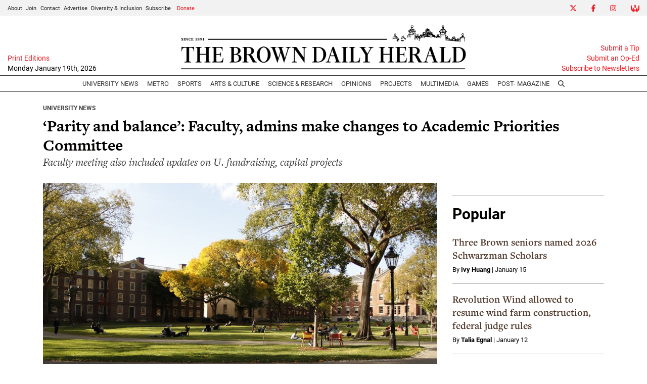

--- FILE ---
content_type: text/html; charset=UTF-8
request_url: https://www.browndailyherald.com/article/2022/10/parity-and-balance-faculty-admins-make-changes-to-academic-priorities-committee
body_size: 13647
content:
<!DOCTYPE html>
<html lang="en-US">
<!--
   _____ _   _                    _
  / ____| \ | |                  | |
 | (___ |  \| |_      _____  _ __| | _____
  \___ \| . ` \ \ /\ / / _ \| '__| |/ / __|
  ____) | |\  |\ V  V / (_) | |  |   <\__ \
 |_____/|_| \_| \_/\_/ \___/|_|  |_|\_\___/

SNworks - Solutions by The State News - http://getsnworks.com
-->
<head>
<meta charset="utf-8">
    <script type="text/javascript">var _sf_startpt=(new Date()).getTime();</script>

    <meta name="viewport" content="width=device-width">

    

    
            
<!-- CEO:STD-META -->


            	
                                                                
    <title>‘Parity and balance’: Faculty, admins make changes to Academic Priorities Committee - The Brown Daily Herald</title>
<style>#__ceo-debug-message{display: none;}#__ceo-debug-message-open,#__ceo-debug-message-close{font-size: 18px;color: #333;text-decoration: none;position: absolute;top: 0;left: 10px;}#__ceo-debug-message-close{padding-right: 10px;}#__ceo-debug-message #__ceo-debug-message-open{display: none;}#__ceo-debug-message div{display: inline-block;}#__ceo-debug-message.message-collapse{width: 50px;}#__ceo-debug-message.message-collapse div{display: none;}#__ceo-debug-message.message-collapse #__ceo-debug-message-close{display: none;}#__ceo-debug-message.message-collapse #__ceo-debug-message-open{display: inline !important;}.__ceo-poll label{display: block;}ul.__ceo-poll{padding: 0;}.__ceo-poll li{list-style-type: none;margin: 0;margin-bottom: 5px;}.__ceo-poll [name="verify"]{opacity: 0.001;}.__ceo-poll .__ceo-poll-result{max-width: 100%;border-radius: 3px;background: #fff;position: relative;padding: 2px 0;}.__ceo-poll span{z-index: 10;padding-left: 4px;}.__ceo-poll .__ceo-poll-fill{padding: 2px 4px;z-index: 5;top: 0;background: #4b9cd3;color: #fff;border-radius: 3px;position: absolute;overflow: hidden;}.__ceo-flex-container{display: flex;}.__ceo-flex-container .__ceo-flex-col{flex-grow: 1;}.__ceo-table{margin: 10px 0;}.__ceo-table td{border: 1px solid #333;padding: 0 10px;}.text-align-center{text-align: center;}.text-align-right{text-align: right;}.text-align-left{text-align: left;}.__ceo-text-right:empty{margin-bottom: 1em;}article:not(.arx-content) .btn{font-weight: 700;}article:not(.arx-content) .float-left.embedded-media{padding: 0px 15px 15px 0px;}article:not(.arx-content) .align-center{text-align: center;}article:not(.arx-content) .align-right{text-align: right;}article:not(.arx-content) .align-left{text-align: left;}article:not(.arx-content) table{background-color: #f1f1f1;border-radius: 3px;width: 100%;border-collapse: collapse;border-spacing: 0;margin-bottom: 1.5rem;caption-side: bottom;}article:not(.arx-content) table th{text-align: left;padding: 0.5rem;border-bottom: 1px solid #ccc;}article:not(.arx-content) table td{padding: 0.5rem;border-bottom: 1px solid #ccc;}article:not(.arx-content) figure:not(.embedded-media)> figcaption{font-size: 0.8rem;margin-top: 0.5rem;line-height: 1rem;}</style>

    <meta name="description" content="A motion to increase the number of faculty members sitting on the Academic Priorities Committee from six to eight passed with a 95% majority at the first faculty meeting of the semester Tuesday.&amp;nbsp;">

        
        <meta property="og:url" content="https://www.browndailyherald.com/article/2022/10/parity-and-balance-faculty-admins-make-changes-to-academic-priorities-committee">     <meta property="og:type" content="article">
    <meta property="og:site_name" content="The Brown Daily Herald">
    <meta property="og:title" content="‘Parity and balance’: Faculty, admins make changes to Academic Priorities Committee">     <meta property="og:description" content="A motion to increase the number of faculty members sitting on the Academic Priorities Committee from six to eight passed with a 95% majority at the first faculty meeting of the semester Tuesday.&amp;nbsp;">             <meta name="twitter:card" content="summary_large_image">


    
                                
                    <meta property="og:image" content="https://snworksceo.imgix.net/bdh/c9054576-5a70-49cb-9e14-e171904d066b.sized-1000x1000.jpg?w=800&amp;dpr=2&amp;ar=16%3A9&amp;fit=crop&amp;crop=faces">          <meta property="og:image:width" content="800">         <meta property="og:image:height" content="600">     
				
    <script type="application/ld+json">
          {
            "@context": "http://schema.org",
            "@type": "NewsArticle",
            "headline": "‘Parity and balance’: Faculty, admins make changes to Academic Priorities Committee",
            "url": "https://www.browndailyherald.com/article/2022/10/parity-and-balance-faculty-admins-make-changes-to-academic-priorities-committee",
                            "thumbnailUrl": "https://snworksceo.imgix.net/bdh/c9054576-5a70-49cb-9e14-e171904d066b.sized-1000x1000.jpg?w=800",
                "image": "https://snworksceo.imgix.net/bdh/c9054576-5a70-49cb-9e14-e171904d066b.sized-1000x1000.jpg?w=800",
                        "dateCreated": "2022-10-05T00:45:34-04:00",
            "articleSection": "University News",
            "creator": ["Sofia Barnett"],
            "author": ["Sofia Barnett"],
            "keywords": ["University News"]
          }
    </script>


    <!-- Google Tag Manager -->
<script>(function(w,d,s,l,i){w[l]=w[l]||[];w[l].push({'gtm.start':
new Date().getTime(),event:'gtm.js'});var f=d.getElementsByTagName(s)[0],
j=d.createElement(s),dl=l!='dataLayer'?'&l='+l:'';j.async=true;j.src=
'https://www.googletagmanager.com/gtm.js?id='+i+dl;f.parentNode.insertBefore(j,f);
})(window,document,'script','dataLayer','GTM-N3H2GLD');</script>
<!-- End Google Tag Manager -->

    <link rel="preconnect" href="https://use.typekit.net">
    <link rel="preconnect" href="https://d35jcxe8no8yhr.cloudfront.net">

    <link rel="stylesheet" href="https://use.typekit.net/mxr8glf.css">
    <link rel="stylesheet" href="https://stackpath.bootstrapcdn.com/bootstrap/4.3.1/css/bootstrap.min.css" integrity="sha384-ggOyR0iXCbMQv3Xipma34MD+dH/1fQ784/j6cY/iJTQUOhcWr7x9JvoRxT2MZw1T" crossorigin="anonymous">
    <link rel="stylesheet" type="text/css" media="screen, print" href="https://d35jcxe8no8yhr.cloudfront.net/2542656e2016fe17826b37b64e80fbec/dist/css/master.css">

    <script src="https://kit.fontawesome.com/026f103434.js" crossorigin="anonymous" data-auto-replace-svg="nest"></script>

    
    <link rel="apple-touch-icon" sizes="57x57" href="https://d35jcxe8no8yhr.cloudfront.net/2542656e2016fe17826b37b64e80fbec/dist/img/favicons/apple-icon-57x57.png">
<link rel="apple-touch-icon" sizes="60x60" href="https://d35jcxe8no8yhr.cloudfront.net/2542656e2016fe17826b37b64e80fbec/dist/img/favicons/apple-icon-60x60.png">
<link rel="apple-touch-icon" sizes="72x72" href="https://d35jcxe8no8yhr.cloudfront.net/2542656e2016fe17826b37b64e80fbec/dist/img/favicons/apple-icon-72x72.png">
<link rel="apple-touch-icon" sizes="76x76" href="https://d35jcxe8no8yhr.cloudfront.net/2542656e2016fe17826b37b64e80fbec/dist/img/favicons/apple-icon-76x76.png">
<link rel="apple-touch-icon" sizes="114x114" href="https://d35jcxe8no8yhr.cloudfront.net/2542656e2016fe17826b37b64e80fbec/dist/img/favicons/apple-icon-114x114.png">
<link rel="apple-touch-icon" sizes="120x120" href="https://d35jcxe8no8yhr.cloudfront.net/2542656e2016fe17826b37b64e80fbec/dist/img/favicons/apple-icon-120x120.png">
<link rel="apple-touch-icon" sizes="144x144" href="https://d35jcxe8no8yhr.cloudfront.net/2542656e2016fe17826b37b64e80fbec/dist/img/favicons/apple-icon-144x144.png">
<link rel="apple-touch-icon" sizes="152x152" href="https://d35jcxe8no8yhr.cloudfront.net/2542656e2016fe17826b37b64e80fbec/dist/img/favicons/apple-icon-152x152.png">
<link rel="apple-touch-icon" sizes="180x180" href="https://d35jcxe8no8yhr.cloudfront.net/2542656e2016fe17826b37b64e80fbec/dist/img/favicons/apple-icon-180x180.png">
<link rel="icon" type="image/png" sizes="192x192" href="https://d35jcxe8no8yhr.cloudfront.net/2542656e2016fe17826b37b64e80fbec/dist/img/favicons/android-icon-192x192.png">
<link rel="icon" type="image/png" sizes="32x32" href="https://d35jcxe8no8yhr.cloudfront.net/2542656e2016fe17826b37b64e80fbec/dist/img/favicons/favicon-32x32.png">
<link rel="icon" type="image/png" sizes="96x96" href="https://d35jcxe8no8yhr.cloudfront.net/2542656e2016fe17826b37b64e80fbec/dist/img/favicons/favicon-96x96.png">
<link rel="icon" type="image/png" sizes="16x16" href="https://d35jcxe8no8yhr.cloudfront.net/2542656e2016fe17826b37b64e80fbec/dist/img/favicons/favicon-16x16.png">
<link rel="manifest" href="https://d35jcxe8no8yhr.cloudfront.net/2542656e2016fe17826b37b64e80fbec/dist/img/favicons/manifest.json">
<meta name="msapplication-TileColor" content="#ffffff">
<meta name="msapplication-TileImage" content="https://d35jcxe8no8yhr.cloudfront.net/2542656e2016fe17826b37b64e80fbec/dist/img/favicons/ms-icon-144x144.png">
<meta name="theme-color" content="#ffffff">

            <link rev="canonical" type="text/html" href="https://www.browndailyherald.com/article/2022/10/parity-and-balance-faculty-admins-make-changes-to-academic-priorities-committee">
    <link rel="alternate shorter" type="text/html" href="">

    <link href="https://vjs.zencdn.net/7.5.4/video-js.css" rel="stylesheet">
    <link href="https://unpkg.com/@videojs/themes@1/dist/forest/index.css" rel="stylesheet">
    <script src="https://vjs.zencdn.net/7.5.4/video.js"></script>

    <script async src="https://securepubads.g.doubleclick.net/tag/js/gpt.js"></script>
<script>
  window.googletag = window.googletag || {cmd: []};
  googletag.cmd.push(function() {

    var mapping_leaderboard = googletag.sizeMapping().
        addSize([730, 0], [728, 90]). // Desktop, Tablet - leaderboard
        addSize([0, 0], [320, 50]). // Mobile
        build();

    googletag.defineSlot('/1149905/BDH_ATF_Article_728x90', [[728, 90], [320,50]], 'div-gpt-ad-1630955263016-0').defineSizeMapping(mapping_leaderboard).addService(googletag.pubads());
    googletag.defineSlot('/1149905/BDH_Footer_728x90', [[728, 90], [320,50]], 'div-gpt-ad-1630955322503-0').defineSizeMapping(mapping_leaderboard).addService(googletag.pubads());
    googletag.defineSlot('/1149905/Leaderboard2', [[728, 90],[320,50]], 'div-gpt-ad-1634256879681-0').defineSizeMapping(mapping_leaderboard).addService(googletag.pubads());
    googletag.defineSlot('/1149905/Leaderboard3', [[728, 90],[320,50]], 'div-gpt-ad-1634256921557-0').defineSizeMapping(mapping_leaderboard).addService(googletag.pubads());
    googletag.defineSlot('/1149905/BDH_RightSidebar_300x250', [300, 250], 'div-gpt-ad-1630955345506-0').addService(googletag.pubads());
    googletag.defineSlot('/1149905/BDH_RightSidebar2_300x250', [300, 250], 'div-gpt-ad-1630955376218-0').addService(googletag.pubads());
    googletag.defineSlot('/1149905/BDH_RightSidebar3_300x250', [300, 250], 'div-gpt-ad-1630955404629-0').addService(googletag.pubads());
    googletag.defineSlot('/1149905/BDH_RightSidebar4_300x250', [300, 250], 'div-gpt-ad-1630955423371-0').addService(googletag.pubads());
    googletag.defineSlot('/1149905/BDH_RightSidebar4_300x250', [300, 250], 'div-gpt-ad-1630955423371-1').addService(googletag.pubads());
    googletag.defineSlot('/1149905/Skyscraper', [300, 600], 'div-gpt-ad-1634570441696-0').addService(googletag.pubads());
    googletag.pubads().enableSingleRequest();
    googletag.pubads().collapseEmptyDivs();
    googletag.enableServices();
  });
</script>

<!-- Flytedesk Digital --> <script type="text/javascript"> (function (w, d, s, p) { let f = d.getElementsByTagName(s)[0], j = d.createElement(s); j.id = 'flytedigital'; j.async = true; j.src = 'https://digital.flytedesk.com/js/head.js#' + p; f.parentNode.insertBefore(j, f); })(window, document, 'script', '8b83127b-f344-4d9b-a1c1-f16449587903'); </script> <!-- End Flytedesk Digital -->

<script async src="https://pagead2.googlesyndication.com/pagead/js/adsbygoogle.js?client=ca-pub-8731315434789018" crossorigin="anonymous"></script>

<meta name="apple-itunes-app" content="app-id=6642661925">
</head>

<body class="article">
    <!-- Google Tag Manager (noscript) -->
<noscript><iframe src="https://www.googletagmanager.com/ns.html?id=GTM-N3H2GLD" height="0" width="0" style="display:none;visibility:hidden"></iframe></noscript>
<!-- End Google Tag Manager (noscript) -->
    <div class="skip-content">
        <span class="d-inline-block bg-white">Skip to <a href="#main-content" tabindex="0">Content</a>, <a href="#dockedNavContainer" tabindex="0">Navigation</a>, or <a href="#main-footer" tabindex="0">Footer</a>.</span>
    </div>

    <div class="preheader bg-gray d-xxl-none">
    <div class="container-fluid max-width">
        <div class="row align-items-center">
            <div class="col-12 col-md-6 text-center text-md-left">
                <ul class="list-inline mb-0 pb-0">
                    <li class="list-inline-item text-smaller mr-1"><a class="text-body" href="https://www.browndailyherald.com/page/about">About</a></li>
                    <li class="list-inline-item text-smaller mr-1"><a class="text-body" href="https://www.browndailyherald.com/page/join">Join</a></li>
                    <li class="list-inline-item text-smaller mr-1"><a class="text-body" href="https://www.browndailyherald.com/page/contact">Contact</a></li>
                    <li class="list-inline-item text-smaller mr-1"><a class="text-body" href="https://www.browndailyherald.com/page/advertise">Advertise</a></li>
                    <li class="list-inline-item text-smaller mr-1"><a class="text-body" href="https://www.browndailyherald.com/page/dei">Diversity &amp; Inclusion</a></li>
                    <li class="list-inline-item text-smaller"><a class="text-body" href="https://www.browndailyherald.com/page/subscribe">Subscribe</a></li>
                    <li class="list-inline-item text-smaller"><a class="text-body text-primary-color" href="https://www.browndailyherald.com/donation" target="_blank">Donate</a></li>
                </ul>
            </div>
            <div class="col-12 col-md-6 text-center text-md-right">
                <ul class="list-inline mb-0 pb-0">
                    <li class="list-inline-item"><a href="https://twitter.com/the_herald" class="nav-link px-2 pl-lg-0 pr-lg-2" target="_blank"><i class="fab fa-x-twitter" aria-label="Twitter"></i></a></li>
                    <li class="list-inline-item"><a href="https://www.facebook.com/browndailyherald" class="nav-link px-2" target="_blank"><i class="fab fa-facebook-f" aria-label="Facebook"></i></a></li>
                    <li class="list-inline-item"><a href="https://www.instagram.com/browndailyherald" class="nav-link px-2" target="_blank"><i class="fab fa-instagram" aria-labe="Instagram"></i></a></li>
                    <li class="list-inline-item"><a href="https://www.browndailyherald.com/donation" class="nav-link px-2 pl-lg-2 pr-lg-0" target="_blank"><i class="fas fa-hands-usd" aria-label="Give Now"></i></a></li>
                </ul>

            </div>
       </div>
    </div>
</div>
    <header class="mt-2">
    <div class="container-fluid max-width">
        <div class="row align-items-end">
            <div class="col-12 col-md-8 order-1 order-md-2 text-center">
                <a href="https://www.browndailyherald.com/"><img src="https://d35jcxe8no8yhr.cloudfront.net/2542656e2016fe17826b37b64e80fbec/dist/img/logo-black.png" class="w-75 d-block mx-auto" alt="Logo of The Brown Daily Herald"></a>
            </div>
            <div class="col-12 col-md-2 order-2 order-md-1 text-center text-md-left">
                                <a class="d-block text-smaller" href="https://issuu.com/browndailyherald" target="_blank" rel="noopener noreferer">Print Editions</a>
                <span class="text-smaller d-block mb-1" style="font-weight:500">Monday January 19th, 2026</span>
            </div>
            <div class="col-12 col-md-2 order-3 text-right d-none d-md-block">
                <a class="d-block text-smaller" href="https://www.browndailyherald.com/page/submit">Submit a Tip</a>
                <a class="d-block text-smaller" href="https://www.browndailyherald.com/submissions">Submit an Op-Ed</a>
                <a class="d-block text-smaller mb-1" href="https://www.browndailyherald.com/newsletters">Subscribe to Newsletters</a>
            </div>
                    </div>
    </div>
</header>
    
<div id="dockedNavContainer">
    <nav class="navbar navbar-expand-lg navbar-light py-0" id="mainNavbar">
        <div class="container-fluid max-width">
            <button class="navbar-toggler border-0" type="button" data-toggle="collapse" data-target="#mainNavbarContent">
                <i class="fas fa-bars text-body"></i>
            </button>
            <a href="https://www.browndailyherald.com/" class="d-block mx-auto d-lg-none pr-3 py-2"><img src="https://d35jcxe8no8yhr.cloudfront.net/2542656e2016fe17826b37b64e80fbec/dist/img/logo-short.png" style="max-width:40px;" class="home-link-mobile" alt="The Brown Daily Herald"></a>
            <form method="get" action="https://www.browndailyherald.com/search" class="d-none w-100" role="search">
                <div class="d-flex">
                    <input type="hidden" name="a" value="1">
                    <input type="hidden" name="o" value="date">
                    <input type="search" name="s" class="flex-grow-1 form-control form-control-sm" placeholder="Search The Brown Daily Herald">
                    <button type="submit" aria-label="Search" class="ml-3 btn-reset d-inline"><i class="fas fa-search"></i></button>
                </div>
            </form>
            <a class="d-lg-none" href="https://www.browndailyherald.com/search?a=1&amp;o=date" aria-label="Search The Brown Daily Herald">
                <i class="fas fa-search text-body"></i>
            </a>

            <div class="collapse navbar-collapse text-uppercase font-sans" id="mainNavbarContent">

                <div class="row w-100 align-items-center px-0 mx-0">
                    <div class="col-lg order-1 order-md-2 text-center">
                        <ul class="navbar-nav mx-auto justify-content-center align-items-center">
                                                                                                <li class="navbar-item"><a id="navbar-item-news" class="nav-link" href="https://www.browndailyherald.com/section/university-news" title="University&#x20;News">University News</a></li>
                                                                                                                                <li class="navbar-item"><a id="navbar-item-metro" class="nav-link" href="https://www.browndailyherald.com/section/metro" title="Metro">Metro</a></li>
                                                                                                                                <li class="navbar-item"><a id="navbar-item-sports" class="nav-link" href="https://www.browndailyherald.com/section/sports" title="Sports">Sports</a></li>
                                                                                                                                <li class="navbar-item dropdown text-center" id="artsDropdownContainer">
                                        <a class="nav-link dropdown-toggle" href="https://www.browndailyherald.com/section/arts-culture" id="navbarDropdownArts" role="button" data-toggle="dropdown" aria-haspopup="true" aria-expanded="false">
                                            Arts &amp; Culture
                                        </a>
                                        <div class="dropdown-menu" aria-labelledby="navbarDropdownArts">
                                                                                            <a class="dropdown-item" href="https://www.browndailyherald.com/section/events">Events</a>
                                                                                            <a class="dropdown-item" href="https://www.browndailyherald.com/section/review">Review</a>
                                                                                    </div>
                                    </li>
                                                                                                                                <li class="navbar-item"><a id="navbar-item-science" class="nav-link" href="https://www.browndailyherald.com/section/science-research" title="Science&#x20;&amp;&#x20;Research">Science & Research</a></li>
                                                                                                                                <li class="navbar-item dropdown text-center" id="opinionDropdownContainer">
                                        <a class="nav-link dropdown-toggle" href="https://www.browndailyherald.com/section/opinions" id="navbarDropdownOpinion" role="button" data-toggle="dropdown" aria-haspopup="true" aria-expanded="false">
                                            Opinions
                                        </a>
                                        <div class="dropdown-menu" aria-labelledby="navbarDropdownOpinion">
                                                                                            <a class="dropdown-item" href="https://www.browndailyherald.com/section/columns">Columns</a>
                                                                                            <a class="dropdown-item" href="https://www.browndailyherald.com/section/op-ed">Op-Ed</a>
                                                                                            <a class="dropdown-item" href="https://www.browndailyherald.com/section/editorials">Editorials</a>
                                                                                            <a class="dropdown-item" href="https://www.browndailyherald.com/section/letters-to-the-editor">Letters to the Editor</a>
                                                                                            <a class="dropdown-item" href="https://www.browndailyherald.com/section/editors-note">Editor&#039;s Note</a>
                                                                                    </div>
                                    </li>
                                                                                                                                <li class="navbar-item"><a id="navbar-item-projects" class="nav-link" href="https://www.browndailyherald.com/section/projects" title="Projects">Projects</a></li>
                                                                                                                                <li class="navbar-item"><a id="navbar-item-multimedia" class="nav-link" href="https://www.browndailyherald.com/section/multimedia" title="Multimedia">Multimedia</a></li>
                                                                                                                                <li class="navbar-item"><a id="navbar-item-games" class="nav-link" href="https://www.browndailyherald.com/section/games" title="Games">Games</a></li>
                                                                                                                                <li class="navbar-item"><a id="navbar-item-magazine" class="nav-link" href="https://www.browndailyherald.com/post-magazine" title="Post-&#x20;Magazine">Post- Magazine</a></li>
                                                                                                                                <li class="navbar-item d-none d-lg-flex"><a id="navbar-item-search" class="nav-link" href="https://www.browndailyherald.com/search?a=1" title="" aria-label="Search The Brown Daily Herald"><i class="fas fa-search"></i></a></li>
                                                                                    </ul>
                    </div>
                    <div class="col-1 order-2 order-md-1 text-center text-lg-left pl-0 d-none d-xxl-block">
                        <ul class="navbar-nav ">
                            <li class="navbar-item text-smaller mr-1 dropdown" id="aboutDropdownContainer">
                                <a class="text-body dropdown-toggle" href="https://www.browndailyherald.com/page/about">About</a>
                                <div class="dropdown-menu" aria-labelledby="aboutDropdownContainer">
                                    <a class="dropdown-item" href="https://www.browndailyherald.com/page/about">About The Herald</a>
                                    <a class="dropdown-item" href="https://www.browndailyherald.com/page/join">Join</a>
                                    <a class="dropdown-item" href="https://www.browndailyherald.com/page/staff-ss-2021">Staff List</a>
                                    <a class="dropdown-item" href="https://www.browndailyherald.com/page/contact">Contact Us</a>
                                    <a class="dropdown-item" href="https://www.browndailyherald.com/page/reprint-request">Reprint Permission</a>
                                    <a class="dropdown-item" href="https://www.browndailyherald.com/page/dei">Diversity &amp; Inclusion</a>
                                </div>
                            </li>
                                                        <li class="navbar-item text-smaller mr-1"><a class="text-body" href="https://www.browndailyherald.com/page/advertise">Advertise</a></li>
                                                        <li class="navbar-item dropdown text-center" id="donateDropdownContainer" style="z-index:1051;">
                                <a class="nav-link dropdown-toggle text-smaller py-0 px-1 text-primary-color" href="https://www.browndailyherald.com/donation" id="navbarDropdownDonate" role="button" data-toggle="dropdown" aria-haspopup="true" aria-expanded="false">
                                    Donate
                                </a>
                                <div class="dropdown-menu" aria-labelledby="navbarDropdownDonate">
                                    <a class="dropdown-item" href="https://www.browndailyherald.com/donate" target="_blank" rel="noopener">Donate</a>
                                    <a class="dropdown-item" href="https://secure.lglforms.com/form_engine/s/oUsaS9kJIDw75uHexuR2sA" target="_blank" rel="noopener">Manage your donation</a>
                                </div>
                            </li>

                        </ul>
                    </div>
                    <div class="col-1 order-3 text-center text-lg-right pr-0 d-none d-xxl-block">
                        <ul class="navbar-nav">
                            <li class="navbar-item ml-auto"><a href="https://twitter.com/the_herald" class="nav-link px-2 pl-lg-0 pr-lg-2" target="_blank"><i class="fab fa-x-twitter" aria-label="Twitter"></i></a></li>
                            <li class="navbar-item"><a href="https://www.facebook.com/browndailyherald" class="nav-link px-2" target="_blank"><i class="fab fa-facebook-f" aria-label="Facebook"></i></a></li>
                            <li class="navbar-item"><a href="https://www.instagram.com/browndailyherald" class="nav-link px-2" target="_blank"><i class="fab fa-instagram" aria-labe="Instagram"></i></a></li>
                            <li class="navbar-item"><a href="https://www.browndailyherald.com/donation" class="nav-link px-2 pl-lg-2 pr-lg-0" target="_blank"><i class="fas fa-hands-usd" aria-label="Give Now"></i></a></li>
                        </ul>

                    </div>
                </div>


            </div>
        </div>
    </nav>
</div>
    
    

    <div class="mt-4">
        <!-- START gryphon/ads/placement-d.tpl -->
<div class="ad leaderboard text-center">
            <!-- /1149905/BDH_ATF_Article_728x90 -->
        <div id="div-gpt-ad-1630955263016-0">
        <script>
            googletag.cmd.push(function() { googletag.display('div-gpt-ad-1630955263016-0'); });
        </script>
        </div>
    </div>
<!-- END gryphon/ads/placement-d.tpl -->
    </div>

    <div id="main-content">
        <!-- START gryphon/article/main.tpl -->


    
<div class="container my-4">
    <div class="row mb-4">
        <div class="col-12">
            <article class="full-article">

                <div class="kicker"><span class="kicker"><a href="https://www.browndailyherald.com/section/university-news">University News</a></span></div>

                <h1>‘Parity and balance’: Faculty, admins make changes to Academic Priorities Committee</h1>
                                    <h2 class="font-weight-normal">Faculty meeting also included updates on U. fundraising, capital projects</h2>
                            </article>
        </div>
    </div>
    <div class="row">
        <div class="col">
            <article class="full-article">

                                    <figure class="dom-art-container mb-4">
                                                    <img src="https://snworksceo.imgix.net/bdh/c9054576-5a70-49cb-9e14-e171904d066b.sized-1000x1000.jpg?w=1000" alt="Barnett_Faculty2_CO_Victoria_Yin" class="w-100">
                                                <div class="domphoto-caption mt-2">
                            <p>Provost Richard Locke P’18 advocated strongly in favor of a motion to increase the number of faculty members sitting on the Academic Priorities Committee from six to eight. &quot;I am very supportive of increasing the number of faculty who serve on (the APC) because I think it’s really important for the quality of the decisions,” he said. </p>

                                                             <aside class="photo-caption photo-credit d-inline pl-1">
                                    <figcaption class="d-inline">
                                                                                    Media by <a href="https://www.browndailyherald.com/staff/victoriayin">Victoria Yin</a>
                                                                                                                                | The Brown Daily Herald
                                                                            </figcaption>
                                </aside>
                            
                        </div>
                    </figure>
                
                                    <div class="mx-0 mx-md-5 px-0 px-md-3">
                        <div class="row  mt-4 mb-0 mb-md-4">
                            <div class="col-12 col-md-6">
                                <aside class="author-name">
                                            
    
                                                                    
                <img src="https://snworksceo.imgix.net/bdh/2d51ff15-4b8c-4271-9816-e2279441b248.sized-1000x1000.jpeg?w=50&amp;h=50&amp;auto=format&amp;mask=ellipse&amp;fit=facearea&amp;facepad=2.5" class="author-image float-left pr-2">
                                                        <div class="pt-1">
                By <a href="https://www.browndailyherald.com/staff/sofia-barnett">Sofia Barnett</a><br>University News Editor                        <ul class="list-inline d-inline">
                            </ul>
                            </div>
            
                                    <div class="mt-1">
                                        <span class="can-localize">October 5, 2022 | 12:45am EDT</span>
                                    </div>
                                </aside>
                            </div>
                            <div class="col-12 col-md-6 text-left text-md-right d-print-none">
                                <ul class="social-links list-unsyled list-inline mt-4 mt-md-0">
                                    <li class="list-inline-item"><a href="http://www.facebook.com/sharer.php?u=https://www.browndailyherald.com/article/2022/10/parity-and-balance-faculty-admins-make-changes-to-academic-priorities-committee" target="_blank" class="sends-events" data-ga-category="Share" data-ga-action="click" data-ga-label="facebook" data-ga-value="CURL"><i class="fab fa-facebook"></i></a></li>
                                    <li class="list-inline-item"><a href="http://twitter.com/intent/tweet?url=https://www.browndailyherald.com/article/2022/10/parity-and-balance-faculty-admins-make-changes-to-academic-priorities-committee&amp;text=‘Parity and balance’: Faculty, admins make changes to Academic Priorities Committee" target="_blank" class="sends-events" data-ga-category="Share" data-ga-action="click" data-ga-label="twitter" data-ga-value="CURL"><i class="fab fa-x-twitter"></i></a></li>
                                                                        <li class="list-inline-item"><a href="mailto:?subject=%E2%80%98Parity%20and%20balance%E2%80%99%3A%20Faculty%2C%20admins%20make%20changes%20to%20Academic%20Priorities%20Committee%20|%20The%20Brown%20Daily%20Herald&amp;text=Check%20out%20this%20article%20from%20The%20Brown%20Daily%20Herald%3A%20https%3A%2F%2Fwww.browndailyherald.com%2Farticle%2F2022%2F10%2Fparity-and-balance-faculty-admins-make-changes-to-academic-priorities-committee" class="sends-events" data-ga-category="Share" data-ga-action="click" data-ga-label="email" data-ga-value="CURL"><i class="fa fa-envelope"></i></a></li>
                                    <li class="list-inline-item"><a href="#" onclick="window.print()" class="sends-events" data-ga-category="Share" data-ga-action="click" data-ga-label="facebook" data-ga-value="CURL"><i class="fas fa-print"></i></a></li>
                                </ul>
                            </div>
                        </div>
                    </div>
                
                <div class="article-content mx-0 mx-md-5 px-0 px-md-3 mb-4">
                                            <p>A motion to increase the number of faculty members sitting on the Academic Priorities Committee from six to eight passed with a 95% majority at the first faculty meeting of the semester Tuesday. </p>
<p>The motion will be effective starting July 1, 2023. The APC oversees academic programs at the University and makes recommendations to the president about the distribution of resources in support of education and research, according to the <a href="https://www.brown.edu/about/administration/provost/committees-reports/academic-priorities-committee" target="_blank">APC website.</a></p>
<p>Kenneth Wong, professor of education policy, political science, public policy and urban studies, introduced the motion on behalf of the Faculty Executive Committee. “Right now, we have eight senior administrators and six faculty members,” Wong said. “The rationale behind this motion is to bring parity and balance to the membership of APC.”</p>
<p>Provost Richard Locke P’18, who has chaired the APC for over seven years, advocated strongly in favor of this motion, saying that an increase in faculty members will lead to more enriched discussions surrounding important committee decisions. </p>

                        <div class="inline-ad d-block my-4 mr-0 mr-md-4 text-center d-print-none pb-2 bg-light">
                            <div class="py-2 text-center" style="font-size: 10px; letter-spacing: 1px; color:#999;">
  ADVERTISEMENT
</div>                            <!-- START gryphon/ads/placement-d.tpl -->
<div class="ad rectangle text-center">
            <!-- /1149905/BDH_RightSidebar4_300x250 -->
        <div id="div-gpt-ad-1630955423371-0" style="min-width: 300px; min-height: 250px;">
        <script>
            googletag.cmd.push(function() { googletag.display('div-gpt-ad-1630955423371-0'); });
        </script>
        </div>
    </div>
<!-- END gryphon/ads/placement-d.tpl -->
                        </div>

                        <p>“I am very supportive of increasing the number of faculty who serve on (the APC) because I think it’s really important for the quality of the decisions,” he said. “Having a strong faculty voice and having parity is really good for this committee and for faculty governance in general.”</p>
<p><strong>Fundraising Developments</strong></p>
<p>President Christina Paxson P’19 also announced updates regarding the <a href="https://www.browndailyherald.com/article/2022/03/browntogether-campaign-sets-new-4-billion-target" target="">BrownTogether</a> campaign, a fundraising campaign that will aid the University’s investments in faculty, graduate students and undergraduates.</p>
<p>The University expanded the campaign goal from $3 billion to $4 billion last fall, The Herald previously <a href="https://www.browndailyherald.com/article/2022/03/browntogether-campaign-sets-new-4-billion-target" target="_blank">reported</a>. Paxson shared that the University has already raised more than $400 million since increasing the goal and thanked all “advancement colleagues” and “academic leaders” who have spurred the fund’s growth. </p>
<p>Locke explained that the University aims to use its increased fundraising to enhance research and scholarship on campus. </p>
<p>“We want to make sure that we’re measuring the success of this plan not just by research dollars,” but by the tangible results of ongoing research, he said.</p>
<p>Locke said the University has made efforts to address major faculty concerns relating to research, including giving faculty more time to work, further institutional support and more seed and travel funding.</p>
<p>“We are actually doubling the amount of the Humanities Research Fund(s) so there are more funds available for people to seek grants, ” he added, referencing the <a href="https://www.brown.edu/research/conducting-research-brown/finding-funding/internal-funding-opportunities/humanities-research-funds-guidelines" target="_blank">program</a> to support research in the arts, humanities and social sciences.</p>
<p>Currently, the University is working closely with the Committee on Faculty Equity and Diversity to update its sabbatical policy by increasing salary support during sabbatical semesters from 75% of salaries to 100%, Locke said. Despite having to work through budget issues for this change, Locke said he remains optimistic on the University’s ability to make this adjustment.</p>
<p>Locke and Paxson plan on further discussing these changes with the Corporation, the University’s highest governing body, and working with the University Resources Committee to put the initiative into effect.</p>

                        <div class="inline-ad d-block my-4 mr-0 mr-md-4 text-center d-print-none pb-2 bg-light">
                            <div class="py-2 text-center" style="font-size: 10px; letter-spacing: 1px; color:#999;">
  ADVERTISEMENT
</div>                            <!-- START gryphon/ads/placement-d.tpl -->
<div class="ad rectangle text-center">
            <!-- /1149905/BDH_RightSidebar4_300x250 -->
        <div id="div-gpt-ad-1630955423371-1" style="min-width: 300px; min-height: 250px;">
        <script>
            googletag.cmd.push(function() { googletag.display('div-gpt-ad-1630955423371-1'); });
        </script>
        </div>
    </div>
<!-- END gryphon/ads/placement-d.tpl -->
                        </div>

                                                                            <p>“As important as it is to provide the support, we also want to make sure that the process … is inclusive and transparent,” he added.</p>
<p>Other fundraising updates included the establishment of 123 endowed professorships and the raising of $70 million for international student financial aid, advancing the University on its “path to becoming need-blind for international students,” Paxson said.</p>
<p><strong>University Capital Project Updates</strong></p>
<p>Thomas Roberts, professor of ecology, evolution and organismal biology, provided updates on three residential projects at the University: <a href="https://www.browndailyherald.com/article/2021/07/brown-purchases-river-house-to-turn-into-graduate-student-housing" target="">River House</a>, which will be used for graduate student housing; the <a href="https://www.browndailyherald.com/article/2022/03/brook-st-dorm-construction-to-be-completed-by-fall-2023" target="_blank">Brook Street Dormitory</a>, which is expected to be completed by fall 2023; and the new Health and Wellness Center that opened last year.</p>
                            <div class="d-none d-md-block my-4 bg-gray p-4">
    <div class="d-flex text-center align-content-center justify-content-center">
<i class="fas fa-at fa-2x pr-2"></i> Get The Herald delivered to your inbox daily.</div>

    <form action="https://browndailyherald.us1.list-manage.com/subscribe/post?u=373505593bc39c5fd8ea5d5a8&amp;id=9a2e83adcb" method="post" id="mc-embedded-subscribe-form" name="mc-embedded-subscribe-form" class="validate" target="_blank" novalidate="">
        <div class="align-content-center mx-3 mt-2">
            <label for="mce-EMAIL" class="form-label pr-2 sr-only">Email</label>
            <div class="d-flex align-items-center">
                <input type="email" value="" name="EMAIL" class="form-control form-control-sm font-sans flex-grow-1" id="mce-EMAIL" placeholder="Your Email Address" required="">
                <input type="submit" value="Subscribe" name="subscribe" id="mc-embedded-subscribe" class="btn btn-primary font-weight-bold font-sans btn-sm ml-3">
            </div>
        </div>
        <div style="position: absolute; left: -8000px;" aria-hidden="true"><input type="text" name="b_373505593bc39c5fd8ea5d5a8_9a2e83adcb" tabindex="-1" value=""></div>
    </form>
</div>
                        
                        <p>The new <a href="https://www.browndailyherald.com/article/2022/09/new-performing-arts-center-to-be-completed-fall-2023" target="_blank">Lindemann Performing Arts Center</a> is also currently under construction and is expected to be finished in October 2023. Churchill House, home to the <a href="https://www.browndailyherald.com/article/2021/10/rites-and-reason-pioneers-51-year-later" target="_blank">Rites and Reason Theatre</a>, also recently began construction to “add a bit of space for housing faculty,” Roberts said. The University is also in the process of reimagining the design of Andrew’s House, which will eventually be home to the Cogut Institute for the Humanities.</p>
<p>Andrew’s House is “going to provide wonderful opportunities broadly for humanities at Brown,” Roberts said. </p>
<p>Roberts also emphasized that the University is prioritizing the health of the community and planet as it executes its new capital projects.</p>
<p>“We’ve made great progress in sustainable building and operations in the last year,” he said, “and we’re going to continue to make that progress.”</p>
<p><strong>COVID-19 Count</strong></p>
<p>Vice President for Campus Life Eric Estes shared the University’s COVID-19 reports for the start of this academic year. </p>
<p>“I’m grateful to report that the weeks of Sept. 19 and Sept. 26 have seen a significant decline in the number of reported cases of COVID by students,” he said. “The overall trend has been downward for the past two and a half weeks, including the start of this week.”</p>
<p>Estes also reported that the University’s COVID numbers “continue to be lower than most of our peer institutions, both last semester and this semester.”</p>
                        <p>The meeting also included a moment of silence for the passing of Phillip Lieberman, professor of cognitive and linguistic sciences, as well as Geoffrey Ribbans, professor emeritus of Hispanic studies.</p>
<p><em><strong>Corrections: A previous version of this story mistakenly said that there was a moment of silence for Sheila Blumstein, rather than Geoffrey Ribbans. Additionally, a previous version mistated the name of the Cogut Institute for the Humanities. The Herald regrets the errors.</strong></em></p>

                    
                    <div class="mt-4">
                            
            <hr class="bg-gray">
        <div class="row">
<div class="col-3 col-md-1 pr-0"><img src="https://snworksceo.imgix.net/bdh/2d51ff15-4b8c-4271-9816-e2279441b248.sized-1000x1000.jpeg?w=150&amp;h=150&amp;auto=format&amp;mask=ellipse&amp;fit=facearea&amp;facepad=2.5&amp;dpr=1.5" class="author-image"></div>
<div class="col">
<strong>Sofia Barnett</strong><div class="font-italic"><p>Sofia Barnett is a University News editor overseeing the faculty and higher education beat. She is a junior from Texas studying history and English nonfiction and enjoys freelancing in her free time.</p></div>
</div>
</div>
    
                    </div>

                </div>

            </article>

                                                    
            <hr>
                                <div class="mb-4 d-print-none">
                                        <div class="d-flex align-items-center">
                <div class="subheader h3 font-sans font-weight-bold mb-0 pb-0">More</div>
    </div>

                        <div class="row">
                                                            <div class="col-12 col-md mt-4 mt-md-0">
                                            
    
            
            
        
                    
    <article class="art-above">

                <div class="row">
            <div class="col-12 col-md-12   d-none d-md-block">
                                                        <div class="image-container mb-2 mb-md-0">
                                                    <a href="https://www.browndailyherald.com/article/2026/01/brown-enforces-id-swipe-access-for-equipped-buildings-enhances-security-as-spring-semester-begins" title="Brown enforces ID swipe access for equipped buildings, enhances security as spring semester begins"><img src="https://snworksceo.imgix.net/bdh/10205f9b-f3c4-4a74-9311-d95070df8aa4.sized-1000x1000.jpg?w=1500&amp;ar=16%3A9&amp;fit=crop&amp;crop=faces&amp;facepad=3&amp;auto=format" class="dom-art-above-image w-100 d-block mx-auto" alt="_R7A9642.jpg" loading="lazy"></a>
                                                                                                                            
                                            </div>
                                    
                
                
            </div>
            <div class="col-12 col-md-12 ">
                <div class="">

                    <h4 class="headline has-photo mt-0 mt-md-2 mb-2"><a href="https://www.browndailyherald.com/article/2026/01/brown-enforces-id-swipe-access-for-equipped-buildings-enhances-security-as-spring-semester-begins" title="Brown enforces ID swipe access for equipped buildings, enhances security as spring semester begins">Brown enforces ID swipe access for equipped buildings, enhances security as spring semester begins</a></h4>

                    
                                                                                </div>
            </div>
        </div>

                
    </article>

                                </div>
                                                            <div class="col-12 col-md mt-4 mt-md-0">
                                            
    
            
            
        
                    
    <article class="art-above">

                <div class="row">
            <div class="col-12 col-md-12   d-none d-md-block">
                                                        <div class="image-container mb-2 mb-md-0">
                                                    <a href="https://www.browndailyherald.com/article/2026/01/three-brown-seniors-named-2026-schwarzman-scholars" title="Three Brown seniors named 2026 Schwarzman Scholars"><img src="https://snworksceo.imgix.net/bdh/fb0bb5ff-f7b5-4ad3-a1da-f0c31457f72b.sized-1000x1000.png?w=1500&amp;ar=16%3A9&amp;fit=crop&amp;crop=faces&amp;facepad=3&amp;auto=format" class="dom-art-above-image w-100 d-block mx-auto" alt="Photo collage showing an image of Hpone Thit Htoo on the left, Elliot Smith in the middle and Rishika Kartik on the right." loading="lazy"></a>
                                                                                                                            
                                            </div>
                                    
                
                
            </div>
            <div class="col-12 col-md-12 ">
                <div class="">

                    <h4 class="headline has-photo mt-0 mt-md-2 mb-2"><a href="https://www.browndailyherald.com/article/2026/01/three-brown-seniors-named-2026-schwarzman-scholars" title="Three Brown seniors named 2026 Schwarzman Scholars">Three Brown seniors named 2026 Schwarzman Scholars</a></h4>

                    
                                                                                </div>
            </div>
        </div>

                
    </article>

                                </div>
                                                            <div class="col-12 col-md mt-4 mt-md-0">
                                            
    
            
            
        
                    
    <article class="art-above">

                <div class="row">
            <div class="col-12 col-md-12   d-none d-md-block">
                                                        <div class="image-container mb-2 mb-md-0">
                                                    <a href="https://www.browndailyherald.com/article/2026/01/brown-shooting-suspect-recorded-videos-before-his-death-detailing-campus-shooting-mit-murder" title="Brown shooting suspect recorded videos before his death detailing campus shooting, MIT murder"><img src="https://snworksceo.imgix.net/bdh/71731d6a-4789-4739-a2c3-601ef1c9aaf3.sized-1000x1000.jpg?w=1500&amp;ar=16%3A9&amp;fit=crop&amp;crop=faces&amp;facepad=3&amp;auto=format" class="dom-art-above-image w-100 d-block mx-auto" alt="_R7A9648 (1).jpg" loading="lazy"></a>
                                                                                                                            
                                            </div>
                                    
                
                
            </div>
            <div class="col-12 col-md-12 ">
                <div class="">

                    <h4 class="headline has-photo mt-0 mt-md-2 mb-2"><a href="https://www.browndailyherald.com/article/2026/01/brown-shooting-suspect-recorded-videos-before-his-death-detailing-campus-shooting-mit-murder" title="Brown shooting suspect recorded videos before his death detailing campus shooting, MIT murder">Brown shooting suspect recorded videos before his death detailing campus shooting, MIT murder</a></h4>

                    
                                                                                </div>
            </div>
        </div>

                
    </article>

                                </div>
                                                    </div>
                    </div>
                
        </div>


        

<div class="col-12 fixed-sidebar d-print-none">
            <div class="mb-4 text-center">
            <!-- START gryphon/ads/placement-d.tpl -->
<div class="ad rectangle text-center">
            <!-- /1149905/BDH_RightSidebar_300x250 -->
        <div id="div-gpt-ad-1630955345506-0" style="min-width: 300px;">
        <script>
            googletag.cmd.push(function() { googletag.display('div-gpt-ad-1630955345506-0'); });
        </script>
        </div>
    </div>
<!-- END gryphon/ads/placement-d.tpl -->
        </div>
        <hr class="bg-gray">
    
    
            <div class="">
                            <div class="d-flex align-items-center">
                <div class="subheader h3 font-sans font-weight-bold mb-0 pb-0">Popular</div>
    </div>


            <div class="mt-4">
                                            
            
        
    <article class="art-hed">
        <div class="h4"><a href="https://www.browndailyherald.com/article/2026/01/three-brown-seniors-named-2026-schwarzman-scholars" title="Three Brown seniors named 2026 Schwarzman Scholars">Three Brown seniors named 2026 Schwarzman Scholars</a></div>
                    <div class="dateline">

                                                        By <a href="https://www.browndailyherald.com/staff/ivy-huang">Ivy Huang</a>
                                        |
                
                <span class="time-since">                    January 15

</span>
            </div>
                    </article>

                    <hr class="bg-gray">
                                            
            
        
    <article class="art-hed">
        <div class="h4"><a href="https://www.browndailyherald.com/article/2026/01/draft-breaking-offshore-wind" title="Revolution Wind allowed to resume wind farm construction, federal judge rules">Revolution Wind allowed to resume wind farm construction, federal judge rules</a></div>
                    <div class="dateline">

                                                        By <a href="https://www.browndailyherald.com/staff/talia-egnal">Talia Egnal</a>
                                        |
                
                <span class="time-since">                    January 12

</span>
            </div>
                    </article>

                    <hr class="bg-gray">
                                            
            
        
    <article class="art-hed">
        <div class="h4"><a href="https://www.browndailyherald.com/article/2026/01/city-of-providence-launches-recovery-grants-to-support-businesses-impacted-by-mass-shooting" title="City of Providence launches recovery grants to support businesses impacted by mass shooting">City of Providence launches recovery grants to support businesses impacted by mass shooting</a></div>
                    <div class="dateline">

                                                        By <a href="https://www.browndailyherald.com/staff/pavani-durbhakula">Pavani Durbhakula</a>
                                        |
                
                <span class="time-since">                    January 13

</span>
            </div>
                    </article>

                    <hr class="bg-gray">
                                            
            
        
    <article class="art-hed">
        <div class="h4"><a href="https://www.browndailyherald.com/article/2026/01/brown-enforces-id-swipe-access-for-equipped-buildings-enhances-security-as-spring-semester-begins" title="Brown enforces ID swipe access for equipped buildings, enhances security as spring semester begins">Brown enforces ID swipe access for equipped buildings, enhances security as spring semester begins</a></div>
                    <div class="dateline">

                                                        By <a href="https://www.browndailyherald.com/staff/emily-feil">Emily Feil</a>
                                        |
                
                <span class="time-since">                    January 16

</span>
            </div>
                    </article>

                    <hr class="bg-gray">
                                            
            
        
    <article class="art-hed">
        <div class="h4"><a href="https://www.browndailyherald.com/article/2026/01/mayor-smiley-calls-for-third-party-review-of-city-s-response-to-brown-shooting" title="Mayor Smiley calls for third-party review of city’s response to Brown shooting">Mayor Smiley calls for third-party review of city’s response to Brown shooting</a></div>
                    <div class="dateline">

                                                        By <a href="https://www.browndailyherald.com/staff/michelle-bi">Michelle Bi</a>
                                        |
                
                <span class="time-since">                    January 15

</span>
            </div>
                    </article>

                    <hr class="bg-gray">
                            </div>
        </div>
        
    
        
            <div class="my-4 text-center d-none d-md-block">
            <!-- START gryphon/ads/placement-d.tpl -->
<div class="ad skyscraper text-center">
            <!-- /1149905/Skyscraper -->
        <div id="div-gpt-ad-1634570441696-0" style="min-width: 300px; min-height: 600px;">
        <script>
            googletag.cmd.push(function() { googletag.display('div-gpt-ad-1634570441696-0'); });
        </script>
        </div>
   </div>
<!-- END gryphon/ads/placement-d.tpl -->
        </div>
        <hr class="bg-gray">
        
</div>
    </div>
</div>
<div data-name="snworks-article-id" data-value="d86a1087-622a-4b99-bd44-3d154883436a"></div>

    </div>

    <hr class="bg-dark">

    <div class="my-4">
        <!-- START gryphon/ads/placement-d.tpl -->
<div class="ad leaderboard text-center">
            <!-- /1149905/BDH_Footer_728x90 -->
        <div id="div-gpt-ad-1630955322503-0">
        <script>
            googletag.cmd.push(function() { googletag.display('div-gpt-ad-1630955322503-0'); });
        </script>
        </div>
    </div>
<!-- END gryphon/ads/placement-d.tpl -->
    </div>

    <footer class="bg-secondary-color mt-3 py-3 text-white" id="main-footer">
    <div class="container">
        <div class="row text-left align-items-center">
            <div class="col-6 col-lg-9 order-lg-2 py-2">
                <div class="row">
                    <div class="col-12 col-lg offset-lg-2 d-none d-md-block">
                        <ul class="list-unstyled mb-0">
                            <li class="list-unstyled-item"><a href="https://www.browndailyherald.com/section/news" class="text-white font-weight-light">News</a></li>
                            <li class="list-unstyled-item"><a href="https://www.browndailyherald.com/section/sports" class="text-white font-weight-light">Sports</a></li>
                            <li class="list-unstyled-item"><a href="https://www.browndailyherald.com/section/arts-culture" class="text-white font-weight-light">Arts &amp; Culture</a></li>
                            <li class="list-unstyled-item"><a href="https://www.browndailyherald.com/section/science-research" class="text-white font-weight-light">Science &amp; Research</a></li>
                            <li class="list-unstyled-item"><a href="https://www.browndailyherald.com/section/opinions" class="text-white font-weight-light">Opinions</a></li>
                            <li class="list-unstyled-item"><a href="https://www.browndailyherald.com/section/multimedia" class="text-white font-weight-light">Multimedia</a></li>
                            <li class="list-unstyled-item"><a href="https://www.browndailyherald.com/post-magazine" class="text-white font-weight-light">post- magazine</a></li>
                        </ul>
                    </div>
                    <div class="col-12 col-lg">
                        <ul class="list-unstyled mb-4 mb-lg-0">
                            <li class="list-unstyled-item"><a href="https://www.browndailyherald.com/page/about" class="text-white font-weight-light">About us</a></li>
                            <li class="list-unstyled-item"><a href="https://www.browndailyherald.com/page/contact" class="text-white font-weight-light">Contact us</a></li>
                            <li class="list-unstyled-item"><a href="https://www.browndailyherald.com/page/advertise" class="text-white font-weight-light">Advertising</a></li>
                            <li class="list-unstyled-item"><a href="https://www.browndailyherald.com/donation" class="text-white font-weight-light" target="_blank">Donate</a></li>
                            <li class="list-unstyled-item"><a href="https://www.browndailyherald.com/page/terms" class="text-white font-weight-light">Terms of Service</a></li>
                            <li class="list-unstyled-item"><a href="https://www.browndailyherald.com/page/privacy" class="text-white font-weight-light">Privacy Policy</a></li>
                            <li class="list-unstyled-item"><a href="https://www.browndailyherald.com/page/staff" class="text-white font-weight-light">Masthead</a></li>
                            <li class="list-unstyled-item"><a href="https://heraldalumni.org/" target="_blank" rel="noopener" class="text-white font-weight-light">Alumni</a></li>
                        </ul>
                    </div>
                    <div class="col-12 col-lg">
                        <form action="https://browndailyherald.us1.list-manage.com/subscribe/post?u=373505593bc39c5fd8ea5d5a8&amp;id=9a2e83adcb" method="post" id="mc-embedded-subscribe-form" name="mc-embedded-subscribe-form" class="validate" target="_blank" novalidate="">
                            <div class="h6 font-sans text-white">Subscribe to our newsletter</div>
                            <div class="align-content-center">
                                <label for="mce-EMAIL" class="form-label pr-2 sr-only">Email</label>
                                <div class="">
                                    <input type="email" value="" name="EMAIL" class="form-control form-control-sm font-sans" id="mce-EMAIL" placeholder="Your Email Address" required=""><div style="position: absolute; left: -8000px;" aria-hidden="true"><input type="text" name="b_373505593bc39c5fd8ea5d5a8_9a2e83adcb" tabindex="-1" value=""></div>
                                </div>
                                <div class="">
                                    <input type="submit" value="Subscribe" name="subscribe" id="mc-embedded-subscribe" class="btn btn-primary font-weight-bold font-sans btn-sm btn-block mt-2">
                                </div>
                            </div>
                        </form>
                    </div>
                </div>
            </div>
            <div class="col-6 col-lg ml-lg-4 order-lg-1 py-2">
                <div class="">
                    <a href="https://www.browndailyherald.com/"><img src="https://d35jcxe8no8yhr.cloudfront.net/2542656e2016fe17826b37b64e80fbec/dist/img/logo-short-alt.png" alt="The Brown Daily Herald" class="d-inline-block mt-n2 mb-3" style="max-width:80px;"></a>

                    <p>
                        The Brown Daily Herald, Inc. is a financially independent, nonprofit media organization with more than 250 students working across our journalism, business and web divisions.
                    </p>

                    <ul class="list-inline d-block d-lg-inline mt-2 pr-lg-2">
                        <li class="list-inline-item"><a href="https://twitter.com/the_herald" aria-label="Follow us on Twitter">
                            <i class="fab fa-x-twitter text-white"></i>
                        </a></li>
                        <li class="list-inline-item"><a href="https://facebook.com/browndailyherald" aria-label="Follow us on Facebook">
                            <i class="fab fa-facebook-f text-white"></i>
                        </a></li>
                        <li class="list-inline-item"><a href="https://instagram.com/browndailyherald" aria-label="Follow us on Instagram">
                            <i class="fab fa-instagram text-white"></i>
                        </a></li>
                        <li class="list-inline-item"><a href="https://www.browndailyherald.com/plugin/feeds/top-stories.xml" aria-label="Top Stories RSS 2.0 Feed">
                            <i class="fas fa-rss text-white"></i>
                        </a></li>
                    </ul>
                </div>
            </div>
        </div>
    </div>
</footer>
<div class="container py-2 font-weight-bold text-black">
    <div class="row">
        <div class="col-12 col-lg-6 text-center text-lg-left">
            <small>Powered by <a href="https://getsnworks.com" target="_blank"><img src="https://duvq7ua50whdw.cloudfront.net/611d8613ded5b4d43232ade12fd62a2f/dist/img/snworks-logo-black.png" style="max-width:60px" class="d-inline-block mt-n1" alt="SNworks"></a> Solutions by The State News</small>
        </div>
        <div class="col-12 col-lg-6 text-center text-lg-right">
            <small>All Content &copy; 2026 The Brown Daily Herald, Inc.</small>
        </div>
    </div>
</div>

    <script src="https://code.jquery.com/jquery-3.4.1.min.js" integrity="sha256-CSXorXvZcTkaix6Yvo6HppcZGetbYMGWSFlBw8HfCJo=" crossorigin="anonymous"></script>
    <script src="https://cdn.jsdelivr.net/npm/popper.js@1.16.0/dist/umd/popper.min.js" integrity="sha384-Q6E9RHvbIyZFJoft+2mJbHaEWldlvI9IOYy5n3zV9zzTtmI3UksdQRVvoxMfooAo" crossorigin="anonymous"></script>
    <script src="https://stackpath.bootstrapcdn.com/bootstrap/4.4.1/js/bootstrap.min.js" integrity="sha384-wfSDF2E50Y2D1uUdj0O3uMBJnjuUD4Ih7YwaYd1iqfktj0Uod8GCExl3Og8ifwB6" crossorigin="anonymous"></script>

            <script src="https://d35jcxe8no8yhr.cloudfront.net/2542656e2016fe17826b37b64e80fbec/dist/js/master-min.js"></script>
        
        


                    
                                
            

            <script type="text/javascript"> var infolinks_pid = 3388635; var infolinks_wsid = 0; </script> <script type="text/javascript" src="//resources.infolinks.com/js/infolinks_main.js"></script>
        <script src="https://static.getsnworks.com/js/lighbox/lightbox-2.0-min.js"></script>
                    <script>
        document.addEventListener("DOMContentLoaded", function() {
            document.querySelectorAll(".article-content p a").forEach(function(el) {
                if (el.hasAttribute("target")) {
                    return;
                }
                el.setAttribute("target", "_blank");
                el.setAttribute("rel", "noopener noreferrer");
            });
        });
    </script>
<!-- Built in 0.54746389389038 seconds --><div id="__ceo-8B7A2F29-C494-4EAA-9D3D-93356FF6FB40"></div>
<script src="https://www.browndailyherald.com/b/e.js"></script>
<script></script>
</body>
</html>

--- FILE ---
content_type: text/html; charset=utf-8
request_url: https://www.google.com/recaptcha/api2/aframe
body_size: 269
content:
<!DOCTYPE HTML><html><head><meta http-equiv="content-type" content="text/html; charset=UTF-8"></head><body><script nonce="JPk08SqztvWOHEUl-rBHGA">/** Anti-fraud and anti-abuse applications only. See google.com/recaptcha */ try{var clients={'sodar':'https://pagead2.googlesyndication.com/pagead/sodar?'};window.addEventListener("message",function(a){try{if(a.source===window.parent){var b=JSON.parse(a.data);var c=clients[b['id']];if(c){var d=document.createElement('img');d.src=c+b['params']+'&rc='+(localStorage.getItem("rc::a")?sessionStorage.getItem("rc::b"):"");window.document.body.appendChild(d);sessionStorage.setItem("rc::e",parseInt(sessionStorage.getItem("rc::e")||0)+1);localStorage.setItem("rc::h",'1768805599049');}}}catch(b){}});window.parent.postMessage("_grecaptcha_ready", "*");}catch(b){}</script></body></html>

--- FILE ---
content_type: text/javascript;charset=UTF-8
request_url: https://www.browndailyherald.com/b/e.js
body_size: 699
content:
var _ceo = _ceo || {};

console.log("Starting integration for bdh");
console.log("FP", "bd579645-ac41-4114-9d3e-7b5d4f847cb5");
console.log("REF", "https://www.browndailyherald.com/article/2022/10/parity-and-balance-faculty-admins-make-changes-to-academic-priorities-committee");

window.addEventListener('DOMContentLoaded', function() {
    var _closer = document.getElementById('__ceo-debug-message-close');
    var _opener = document.getElementById('__ceo-debug-message-open');
    var _container = document.getElementById('__ceo-debug-message');

    var el = document.getElementById('__ceo-8B7A2F29-C494-4EAA-9D3D-93356FF6FB40');

    if (el) {
        window._ceo.BlockerEnabled = true;
    } else {
        window._ceo.BlockerEnabled = false;
    }

            
    if (!_container) {
        return;
    }

    _closer.addEventListener('click', function(e) {
        e.preventDefault();
        _container.classList.add('message-collapse');
    });
    _opener.addEventListener('click', function(e) {
        e.preventDefault();
        _container.classList.remove('message-collapse');
    });
});
